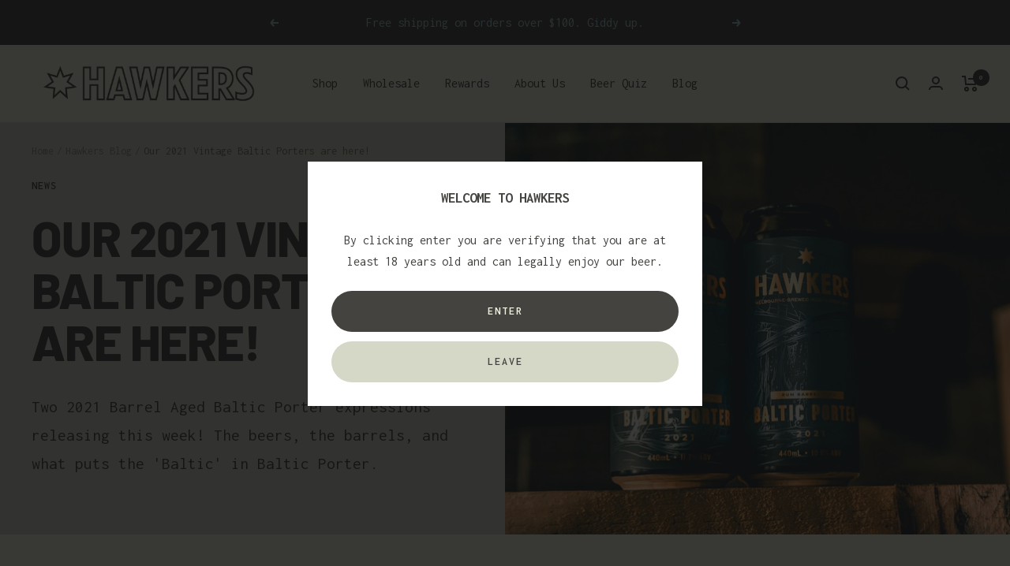

--- FILE ---
content_type: text/css;charset=utf-8
request_url: https://use.typekit.net/trl5mzm.css
body_size: 778
content:
/*
 * The Typekit service used to deliver this font or fonts for use on websites
 * is provided by Adobe and is subject to these Terms of Use
 * http://www.adobe.com/products/eulas/tou_typekit. For font license
 * information, see the list below.
 *
 * ballinger-mono:
 *   - http://typekit.com/eulas/00000000000000007735c68f
 *   - http://typekit.com/eulas/00000000000000007735c696
 *   - http://typekit.com/eulas/00000000000000007735c69c
 * letter-gothic-std:
 *   - http://typekit.com/eulas/000000000000000000012e1e
 *   - http://typekit.com/eulas/000000000000000000012e1b
 *   - http://typekit.com/eulas/000000000000000000012e1c
 * noto-mono:
 *   - http://typekit.com/eulas/00000000000000007735e947
 * urw-din:
 *   - http://typekit.com/eulas/00000000000000007735a84f
 *
 * © 2009-2025 Adobe Systems Incorporated. All Rights Reserved.
 */
/*{"last_published":"2022-05-25 04:49:41 UTC"}*/

@import url("https://p.typekit.net/p.css?s=1&k=trl5mzm&ht=tk&f=14580.14582.14583.36608.45178.45180.45181.47181&a=84057321&app=typekit&e=css");

@font-face {
font-family:"letter-gothic-std";
src:url("https://use.typekit.net/af/28f823/000000000000000000012e1e/27/l?primer=7cdcb44be4a7db8877ffa5c0007b8dd865b3bbc383831fe2ea177f62257a9191&fvd=n4&v=3") format("woff2"),url("https://use.typekit.net/af/28f823/000000000000000000012e1e/27/d?primer=7cdcb44be4a7db8877ffa5c0007b8dd865b3bbc383831fe2ea177f62257a9191&fvd=n4&v=3") format("woff"),url("https://use.typekit.net/af/28f823/000000000000000000012e1e/27/a?primer=7cdcb44be4a7db8877ffa5c0007b8dd865b3bbc383831fe2ea177f62257a9191&fvd=n4&v=3") format("opentype");
font-display:auto;font-style:normal;font-weight:400;font-stretch:normal;
}

@font-face {
font-family:"letter-gothic-std";
src:url("https://use.typekit.net/af/7676e3/000000000000000000012e1b/27/l?subset_id=2&fvd=n7&v=3") format("woff2"),url("https://use.typekit.net/af/7676e3/000000000000000000012e1b/27/d?subset_id=2&fvd=n7&v=3") format("woff"),url("https://use.typekit.net/af/7676e3/000000000000000000012e1b/27/a?subset_id=2&fvd=n7&v=3") format("opentype");
font-display:auto;font-style:normal;font-weight:700;font-stretch:normal;
}

@font-face {
font-family:"letter-gothic-std";
src:url("https://use.typekit.net/af/cb8eed/000000000000000000012e1c/27/l?subset_id=2&fvd=i7&v=3") format("woff2"),url("https://use.typekit.net/af/cb8eed/000000000000000000012e1c/27/d?subset_id=2&fvd=i7&v=3") format("woff"),url("https://use.typekit.net/af/cb8eed/000000000000000000012e1c/27/a?subset_id=2&fvd=i7&v=3") format("opentype");
font-display:auto;font-style:italic;font-weight:700;font-stretch:normal;
}

@font-face {
font-family:"urw-din";
src:url("https://use.typekit.net/af/cd97e9/00000000000000007735a84f/30/l?primer=7cdcb44be4a7db8877ffa5c0007b8dd865b3bbc383831fe2ea177f62257a9191&fvd=n7&v=3") format("woff2"),url("https://use.typekit.net/af/cd97e9/00000000000000007735a84f/30/d?primer=7cdcb44be4a7db8877ffa5c0007b8dd865b3bbc383831fe2ea177f62257a9191&fvd=n7&v=3") format("woff"),url("https://use.typekit.net/af/cd97e9/00000000000000007735a84f/30/a?primer=7cdcb44be4a7db8877ffa5c0007b8dd865b3bbc383831fe2ea177f62257a9191&fvd=n7&v=3") format("opentype");
font-display:auto;font-style:normal;font-weight:700;font-stretch:normal;
}

@font-face {
font-family:"ballinger-mono";
src:url("https://use.typekit.net/af/1d33ed/00000000000000007735c68f/30/l?primer=7cdcb44be4a7db8877ffa5c0007b8dd865b3bbc383831fe2ea177f62257a9191&fvd=n2&v=3") format("woff2"),url("https://use.typekit.net/af/1d33ed/00000000000000007735c68f/30/d?primer=7cdcb44be4a7db8877ffa5c0007b8dd865b3bbc383831fe2ea177f62257a9191&fvd=n2&v=3") format("woff"),url("https://use.typekit.net/af/1d33ed/00000000000000007735c68f/30/a?primer=7cdcb44be4a7db8877ffa5c0007b8dd865b3bbc383831fe2ea177f62257a9191&fvd=n2&v=3") format("opentype");
font-display:auto;font-style:normal;font-weight:200;font-stretch:normal;
}

@font-face {
font-family:"ballinger-mono";
src:url("https://use.typekit.net/af/612d42/00000000000000007735c696/30/l?subset_id=2&fvd=n4&v=3") format("woff2"),url("https://use.typekit.net/af/612d42/00000000000000007735c696/30/d?subset_id=2&fvd=n4&v=3") format("woff"),url("https://use.typekit.net/af/612d42/00000000000000007735c696/30/a?subset_id=2&fvd=n4&v=3") format("opentype");
font-display:auto;font-style:normal;font-weight:400;font-stretch:normal;
}

@font-face {
font-family:"ballinger-mono";
src:url("https://use.typekit.net/af/eb575d/00000000000000007735c69c/30/l?subset_id=2&fvd=n5&v=3") format("woff2"),url("https://use.typekit.net/af/eb575d/00000000000000007735c69c/30/d?subset_id=2&fvd=n5&v=3") format("woff"),url("https://use.typekit.net/af/eb575d/00000000000000007735c69c/30/a?subset_id=2&fvd=n5&v=3") format("opentype");
font-display:auto;font-style:normal;font-weight:500;font-stretch:normal;
}

@font-face {
font-family:"noto-mono";
src:url("https://use.typekit.net/af/a27c0f/00000000000000007735e947/30/l?primer=7cdcb44be4a7db8877ffa5c0007b8dd865b3bbc383831fe2ea177f62257a9191&fvd=n4&v=3") format("woff2"),url("https://use.typekit.net/af/a27c0f/00000000000000007735e947/30/d?primer=7cdcb44be4a7db8877ffa5c0007b8dd865b3bbc383831fe2ea177f62257a9191&fvd=n4&v=3") format("woff"),url("https://use.typekit.net/af/a27c0f/00000000000000007735e947/30/a?primer=7cdcb44be4a7db8877ffa5c0007b8dd865b3bbc383831fe2ea177f62257a9191&fvd=n4&v=3") format("opentype");
font-display:auto;font-style:normal;font-weight:400;font-stretch:normal;
}

.tk-letter-gothic-std { font-family: "letter-gothic-std",monospace; }
.tk-urw-din { font-family: "urw-din",sans-serif; }
.tk-ballinger-mono { font-family: "ballinger-mono",sans-serif; }
.tk-noto-mono { font-family: "noto-mono",mono; }


--- FILE ---
content_type: text/css;charset=UTF-8
request_url: https://cached.rebuyengine.com/api/v1/user/stylesheet?shop=hbeer.myshopify.com&cache_key=1763604908
body_size: 2178
content:
:root{--rb-smart-search-quick-view-product-title-color:#404040;--rb-smart-search-quick-view-product-price-color:#404040;--rb-smart-search-quick-view-product-price-sale-color:#c5912e;--rb-smart-search-quick-view-product-price-compare-at-color:#404040;--rb-smart-search-quick-view-button-text-color:#404040;--rb-smart-search-quick-view-button-background-color:#98c8ca;--rb-smart-search-quick-view-button-border-color:#404040;--rb-smart-search-quick-view-button-border-width:2px;--rb-smart-search-quick-view-button-radius:20px;--rb-smart-search-results-product-title-color:#404040;--rb-smart-search-results-product-price-color:#404040;--rb-smart-search-results-product-price-sale-color:#c5912e;--rb-smart-search-results-product-price-compare-at-color:#404040;--rb-smart-search-results-button-text-color:#404040;--rb-smart-search-results-button-background-color:#98c8ca;--rb-smart-search-results-button-border-color:#404040;--rb-smart-search-results-button-border-width:2px;--rb-smart-search-results-button-radius:20px}.rebuy-loader{border-bottom-color:#98c8ca}.rebuy-widget .super-title{color:#404040}.rebuy-widget .primary-title{color:#404040}.rebuy-widget .description{color:#404040}.rebuy-widget .rebuy-product-title,.rebuy-widget .rebuy-product-title-link,.rebuy-modal__product-title{color:#404040}.rebuy-widget .rebuy-product-description,.rebuy-modal__product-option-title{color:#404040}.rebuy-product-vendor{color:#535353}.rebuy-money,.rebuy-widget .rebuy-money{color:#404040}.rebuy-money.sale,.rebuy-widget .rebuy-money.sale,.rebuy-cart__flyout-subtotal-final-amount,.rebuy-reorder-cart-total-price-final-amount,[data-rebuy-component="cart-subtotal"] .rebuy-cart__flyout-subtotal-final-amount,[data-rebuy-component="cart-subtotal"] .rebuy-reorder-cart-total-price-final-amount{color:#c5912e}.rebuy-money.compare-at,.rebuy-widget .rebuy-money.compare-at{color:#404040}.rebuy-underline,.rebuy-widget .rebuy-underline{border-color:#98c8ca}.rebuy-checkbox .checkbox-input:focus,.rebuy-widget .rebuy-checkbox .checkbox-input:focus,.rebuy-radio .radio-input:focus,.rebuy-widget .rebuy-radio .radio-input:focus{border-color:#98c8ca}.rebuy-checkbox .checkbox-input:checked,.rebuy-widget .rebuy-checkbox .checkbox-input:checked,.rebuy-radio .radio-input:checked,.rebuy-widget .rebuy-radio .radio-input:checked{background:#98c8ca;border-color:#98c8ca}.rebuy-select,.rebuy-widget .rebuy-select,select.rebuy-select,.rebuy-widget select.rebuy-select{color:#404040;background-color:#f2f0e1;border-color:#404040;border-radius:20px}.rebuy-select{background-image:linear-gradient(45deg,transparent 50%,#404040 50%),linear-gradient(135deg,#404040 50%,transparent 50%),linear-gradient(to right,#404040,#404040)}.rebuy-select:focus,.rebuy-widget .rebuy-select:focus,select.rebuy-select:focus,.rebuy-widget select.rebuy-select:focus{border-color:#404040}.rebuy-input,.rebuy-widget .rebuy-input,input.rebuy-input,.rebuy-widget input.rebuy-input{color:#404040;background-color:#f2f0e1;border-color:#404040;border-radius:20px}.rebuy-input:focus,.rebuy-widget .rebuy-input:focus,input.rebuy-input:focus,.rebuy-widget input.rebuy-input:focus{border-color:#404040}.rebuy-button,.rebuy-widget .rebuy-button,.rebuy-cart__flyout-empty-cart a,[data-rebuy-component=progress-bar] .rebuy-cart__progress-gift-variant-readd,.rebuy-cart__progress-free-product-variant-select-container{color:#404040;background:#98c8ca;border-color:#404040;border-width:2px;border-radius:20px}.rebuy-button.outline,.rebuy-widget .rebuy-button.outline,.rebuy-button.secondary,.rebuy-widget .rebuy-button.secondary{color:#98c8ca;background:#404040;border-color:#98c8ca}.rebuy-button.decline,.rebuy-widget .rebuy-button.decline{color:#404040;background:#fff0;border-color:#404040}.rebuy-button.dark,.rebuy-widget .rebuy-button.dark{background-color:#5E6670;color:#fff;border-color:#fff}.rebuy-option-button{color:#98c8ca;border-color:#98c8ca;border-radius:20px;background:#404040}.rebuy-option-button.is-active{color:#404040;background:#98c8ca}.rebuy-radio,.rebuy-checkbox,.rebuy-widget .rebuy-radio,.rebuy-widget .rebuy-checkbox{border-color:#404040}.rebuy-radio:focus,.rebuy-checkbox:focus,.rebuy-widget .rebuy-radio:focus,.rebuy-widget .rebuy-checkbox:focus{border-color:#98c8ca}.rebuy-radio:checked,.rebuy-checkbox:checked,.rebuy-widget .rebuy-radio:checked,.rebuy-widget .rebuy-checkbox:checked{color:#404040;background:#98c8ca;border-color:#98c8ca}.rebuy-textarea{color:#404040;background-color:#f2f0e1;border-color:#404040;border-radius:20px}.rebuy-widget .rebuy-carousel__arrows .rebuy-carousel__arrow,.rebuy-widget .flickity-button{color:#000;background:#f2f0e1}.rebuy-widget .rebuy-carousel__arrows .rebuy-carousel__arrow svg,.rebuy-widget .rebuy-carousel__arrows .rebuy-carousel__arrow:hover:not(:disabled) svg{fill:#000}.rebuy-widget .rebuy-carousel__pagination .rebuy-carousel__page,.rebuy-widget .flickity-page-dots .dot{background:#000}.rebuy-widget.rebuy-widget,.rebuy-widget .checkout-promotion-wrapper,.rebuy-widget.rebuy-cart-subscription{background:#f2f0e1}.rsf-modal{--rsf-modal-bg-color:#f2f0e1}.rebuy-widget .checkout-promotion-header{border-color:#404040}.rebuy-widget .checkout-promotion-header .promo-title{color:#404040}.rebuy-widget .checkout-promotion-header .promo-subtitle{color:#404040}.rebuy-widget .checkout-promotion-body h1,.rebuy-widget .checkout-promotion-body h2,.rebuy-widget .checkout-promotion-body h3,.rebuy-widget .checkout-promotion-body h4{color:#404040}.rebuy-widget .checkout-promotion-footer{border-color:#404040}.rebuy-widget .checkout-promotion-product+.checkout-promotion-product,.rebuy-widget .rebuy-product-block+.rebuy-product-block{border-color:#404040}.rebuy-widget .checkout-promotion-product .promotion-info .product-title{color:#404040}.rebuy-widget .checkout-promotion-product .promotion-info .variant-title{color:#404040}.rebuy-widget .checkout-promotion-product .promotion-info .product-description{color:#404040}.rebuy-widget .rebuy-product-review .rebuy-star-rating .rebuy-star-rating-foreground{background-image:url('data:image/svg+xml;charset=UTF-8, %3Csvg%20width%3D%22100%22%20height%3D%2220%22%20viewBox%3D%220%200%2080%2014%22%20xmlns%3D%22http%3A%2F%2Fwww.w3.org%2F2000%2Fsvg%22%3E%3Cg%20fill%3D%22%2398c8ca%22%20fill-rule%3D%22evenodd%22%3E%3Cpath%20d%3D%22M71.996%2011.368l-3.94%202.42c-.474.292-.756.096-.628-.443l1.074-4.53-3.507-3.022c-.422-.363-.324-.693.24-.74l4.602-.37%201.778-4.3c.21-.51.55-.512.762%200l1.78%204.3%204.602.37c.552.046.666.37.237.74l-3.507%203.02%201.075%204.532c.127.536-.147.74-.628.444l-3.94-2.422zM55.996%2011.368l-3.94%202.42c-.474.292-.756.096-.628-.443l1.074-4.53-3.507-3.022c-.422-.363-.324-.693.24-.74l4.602-.37%201.778-4.3c.21-.51.55-.512.762%200l1.78%204.3%204.602.37c.552.046.666.37.237.74l-3.507%203.02%201.075%204.532c.127.536-.147.74-.628.444l-3.94-2.422zM40.123%2011.368l-3.94%202.42c-.475.292-.756.096-.63-.443l1.076-4.53-3.508-3.022c-.422-.363-.324-.693.24-.74l4.602-.37%201.778-4.3c.21-.51.55-.512.762%200l1.778%204.3%204.603.37c.554.046.667.37.24.74l-3.508%203.02%201.075%204.532c.127.536-.147.74-.628.444l-3.94-2.422zM24.076%2011.368l-3.94%202.42c-.475.292-.757.096-.63-.443l1.076-4.53-3.507-3.022c-.422-.363-.324-.693.238-.74l4.603-.37%201.78-4.3c.21-.51.55-.512.76%200l1.78%204.3%204.602.37c.554.046.667.37.24.74l-3.508%203.02%201.074%204.532c.127.536-.146.74-.628.444l-3.94-2.422zM8.123%2011.368l-3.94%202.42c-.475.292-.756.096-.63-.443l1.076-4.53L1.12%205.792c-.422-.363-.324-.693.24-.74l4.602-.37%201.778-4.3c.21-.51.55-.512.762%200l1.778%204.3%204.603.37c.554.046.667.37.24.74l-3.508%203.02%201.075%204.532c.127.536-.147.74-.628.444l-3.94-2.422z%22%2F%3E%3C%2Fg%3E%3C%2Fsvg%3E')}.rebuy-widget .rebuy-product-review .rebuy-star-rating .rebuy-star-rating-background{background-image:url('data:image/svg+xml;charset=UTF-8, %3Csvg%20width%3D%22100%22%20height%3D%2220%22%20viewBox%3D%220%200%2080%2014%22%20xmlns%3D%22http%3A%2F%2Fwww.w3.org%2F2000%2Fsvg%22%3E%3Cg%20fill%3D%22%23E5E5E5%22%20fill-rule%3D%22evenodd%22%3E%3Cpath%20d%3D%22M71.996%2011.368l-3.94%202.42c-.474.292-.756.096-.628-.443l1.074-4.53-3.507-3.022c-.422-.363-.324-.693.24-.74l4.602-.37%201.778-4.3c.21-.51.55-.512.762%200l1.78%204.3%204.602.37c.552.046.666.37.237.74l-3.507%203.02%201.075%204.532c.127.536-.147.74-.628.444l-3.94-2.422zM55.996%2011.368l-3.94%202.42c-.474.292-.756.096-.628-.443l1.074-4.53-3.507-3.022c-.422-.363-.324-.693.24-.74l4.602-.37%201.778-4.3c.21-.51.55-.512.762%200l1.78%204.3%204.602.37c.552.046.666.37.237.74l-3.507%203.02%201.075%204.532c.127.536-.147.74-.628.444l-3.94-2.422zM40.123%2011.368l-3.94%202.42c-.475.292-.756.096-.63-.443l1.076-4.53-3.508-3.022c-.422-.363-.324-.693.24-.74l4.602-.37%201.778-4.3c.21-.51.55-.512.762%200l1.778%204.3%204.603.37c.554.046.667.37.24.74l-3.508%203.02%201.075%204.532c.127.536-.147.74-.628.444l-3.94-2.422zM24.076%2011.368l-3.94%202.42c-.475.292-.757.096-.63-.443l1.076-4.53-3.507-3.022c-.422-.363-.324-.693.238-.74l4.603-.37%201.78-4.3c.21-.51.55-.512.76%200l1.78%204.3%204.602.37c.554.046.667.37.24.74l-3.508%203.02%201.074%204.532c.127.536-.146.74-.628.444l-3.94-2.422zM8.123%2011.368l-3.94%202.42c-.475.292-.756.096-.63-.443l1.076-4.53L1.12%205.792c-.422-.363-.324-.693.24-.74l4.602-.37%201.778-4.3c.21-.51.55-.512.762%200l1.778%204.3%204.603.37c.554.046.667.37.24.74l-3.508%203.02%201.075%204.532c.127.536-.147.74-.628.444l-3.94-2.422z%22%2F%3E%3C%2Fg%3E%3C%2Fsvg%3E')}.rebuy-widget .rebuy-product-review .rebuy-review-count{color:#404040}.rebuy-widget .rebuy-timer{background:#98c8ca}.rebuy-widget .rebuy-timer-minutes,.rebuy-widget .rebuy-timer-seconds{color:#404040}.rebuy-notification-modal .rebuy-notification-dialog{background:#fff}.rebuy-notification-modal .rebuy-notification-dialog-header{color:#404040}.rebuy-notification-modal .rebuy-notification-dialog-content{color:#404040}.rebuy-notification-modal .rebuy-notification-dialog-actions{border-color:#404040}.rebuy-modal__container-header{color:#404040}.rebuy-modal__spinner{border-color:#404040;border-top-color:#98c8ca}.rebuy-modal__spinner:empty{display:block}.rebuy-cart__flyout-header{border-color:#404040}.rebuy-cart__flyout-title,.rebuy-cart__title{color:#404040}.rebuy-cart__flyout-close{color:#404040}.rebuy-cart__flyout-announcement-bar,[data-rebuy-component="announcement-bar"]{color:#404040;background-color:#98c8ca}.rebuy-cart__flyout-shipping-bar.has-free-shipping{background-color:rgb(152 200 202 / .2)}.rebuy-cart__flyout-shipping-bar-meter{background-color:#eee}.rebuy-cart__flyout-shipping-bar-meter-fill,.rebuy-cart__progress-bar-meter-fill,.complete .rebuy-cart__progress-step-icon,[data-rebuy-component="progress-bar"] .rebuy-cart__progress-bar-meter-fill,[data-rebuy-component="progress-bar"] .rebuy-cart__progress-step.complete .rebuy-cart__progress-step-icon{color:#404040;background:#98c8ca}.rebuy-cart__progress-free-product-variant-select:active+.rebuy-cart__progress-free-product-variant-select-prompt,.rebuy-cart__progress-free-product-variant-select:focus+.rebuy-cart__progress-free-product-variant-select-prompt,[data-rebuy-component="progress-bar"] .rebuy-cart__progress-free-product-variant-select:active+.rebuy-cart__progress-free-product-variant-select-prompt,[data-rebuy-component="progress-bar"] .rebuy-cart__progress-free-product-variant-select:focus+.rebuy-cart__progress-free-product-variant-select-prompt,[data-rebuy-component="progress-bar"] .rebuy-cart__progress-gift-variant-select:active+.rebuy-cart__progress-gift-variant-select-prompt,[data-rebuy-component="progress-bar"] .rebuy-cart__progress-gift-variant-select:focus+.rebuy-cart__progress-gift-variant-select-prompt{color:#98c8ca;background:#404040;border-color:#98c8ca}.rebuy-cart__progress-free-product-variant-select:not(:focus)+.rebuy-cart__progress-free-product-variant-select-prompt,.rebuy-cart__progress-free-product-variant-select:not(:active)+.rebuy-cart__progress-free-product-variant-select-prompt,[data-rebuy-component="progress-bar"] .rebuy-cart__progress-free-product-variant-select:not(:focus)+.rebuy-cart__progress-free-product-variant-select-prompt,[data-rebuy-component="progress-bar"] .rebuy-cart__progress-free-product-variant-select:not(:active)+.rebuy-cart__progress-free-product-variant-select-prompt,[data-rebuy-component="progress-bar"] .rebuy-cart__progress-gift-variant-select:not(:focus)+.rebuy-cart__progress-gift-variant-select-prompt,[data-rebuy-component="progress-bar"] .rebuy-cart__progress-gift-variant-select:not(:active)+.rebuy-cart__progress-gift-variant-select-prompt{color:#404040;background:#98c8ca;border-color:#404040;border-radius:20px}.rebuy-cart__flyout-items,[data-rebuy-component="cart-items"]>ul{border-color:#404040}.rebuy-cart__flyout-item+.rebuy-cart__flyout-item,[data-rebuy-component="cart-items"] .rebuy-cart__flyout-item+.rebuy-cart__flyout-item{border-top-color:#404040}.rebuy-cart__flyout-item-remove,[data-rebuy-component="cart-items"] .rebuy-cart__flyout-item-remove{color:#999}.rebuy-cart__flyout-item-product-title,.rebuy-cart__flyout-item-product-title:hover,.rebuy-cart__flyout-item-product-title:active,.rebuy-cart__flyout-item-product-title:visited,[data-rebuy-component="cart-items"] .rebuy-cart__flyout-item-product-title,[data-rebuy-component="cart-items"] .rebuy-cart__flyout-item-product-title:hover,[data-rebuy-component="cart-items"] .rebuy-cart__flyout-item-product-title:active,[data-rebuy-component="cart-items"] .rebuy-cart__flyout-item-product-title:visited{color:#404040}.rebuy-cart__flyout-item-variant-title,[data-rebuy-component="cart-items"] .rebuy-cart__flyout-item-variant-title{color:#404040}.rebuy-cart__flyout-item-property,[data-rebuy-component="cart-items"] .rebuy-cart__flyout-item-property{color:#404040}.rebuy-cart__flyout-item-price .rebuy-money,[data-rebuy-component="cart-items"] .rebuy-cart__flyout-item-price .rebuy-money{color:#404040}.rebuy-cart__flyout-item-price .rebuy-money.sale,[data-rebuy-component="cart-items"] .rebuy-cart__flyout-item-price .rebuy-money.sale{color:#c5912e}.rebuy-cart__flyout-item-price .rebuy-money.compare-at,[data-rebuy-component="cart-items"] .rebuy-cart__flyout-item-price .rebuy-money.compare-at{color:#404040}.rebuy-cart__flyout-item-quantity-widget,[data-rebuy-component="cart-items"] .rebuy-cart__flyout-item-quantity-widget{border-color:#404040}.rebuy-cart__flyout-item-quantity-widget-label,[data-rebuy-component="cart-items"] .rebuy-cart__flyout-item-quantity-widget-label{border-color:#404040}.rebuy-cart__flyout-item-quantity-widget-button,.rebuy-cart__flyout-item-quantity-widget-label,[data-rebuy-component="cart-items"] .rebuy-cart__flyout-item-quantity-widget-button,[data-rebuy-component="cart-items"] .rebuy-cart__flyout-item-quantity-widget-label{color:#404040}.rebuy-cart__flyout-recommendations{background:#fafafa;border-color:#404040}.rebuy-cart__flyout-recommendations .rebuy-widget .rebuy-product-grid.large-style-line .rebuy-product-block,.rebuy-cart__flyout-recommendations .rebuy-widget .rebuy-product-grid.medium-style-line .rebuy-product-block,.rebuy-cart__flyout-recommendations .rebuy-widget .rebuy-product-grid.small-style-line .rebuy-product-block{border-color:#404040}.rebuy-cart__flyout-footer{border-color:#404040}.rebuy-cart .rebuy-checkbox:checked{background:#98c8ca;border-color:#98c8ca}.rebuy-cart .rebuy-checkbox:focus{border-color:#98c8ca}.rebuy-cart__flyout-subtotal,[data-rebuy-component="cart-subtotal"] .rebuy-cart__flyout-subtotal{color:#404040}.rebuy-cart__flyout-installments,[data-rebuy-component="checkout-area"] .rebuy-cart__flyout-installments{color:#404040}.rebuy-cart__flyout-discount-amount,[data-rebuy-component="discount-input"] .rebuy-cart__discount-amount{color:#404040}.rebuy-cart__flyout-item-discount-message,[data-rebuy-component="discount-input"] .rebuy-cart__flyout-item-discount-message{color:#c5912e}.rebuy-cart__column--secondary{background-color:rgb(152 200 202 / .2)!important}.rebuy-reorder__item-shipping-bar.has-free-shipping{background-color:rgb(152 200 202 / .2)}.rebuy-reorder__item-shipping-bar-meter-fill{color:#404040;background:#98c8ca}.rebuy-reorder__item-quantity-widget{border-color:#404040}.rebuy-reorder__item-quantity-widget-label{border-color:#404040}.rebuy-reorder__item-quantity-widget-button,.rebuy-reorder__item-quantity-widget-label{color:#404040}.rebuy-reorder__announcement-bar{background:#98c8ca;color:#404040}.rebuy-reorder-cart-count{background-color:#98c8ca}.rebuy-reorder-cart-count-head{background-color:rgb(152 200 202 / .2);color:#404040}.rebuy-reactivate-landing__gift{box-shadow:0 0 5px 1px #404040}.rebuy-reactivate-landing__modal-addresses-list--active{border-color:#404040}.rebuy-reactivate-landing__modal-addresses-list .rebuy-radio:checked,.rebuy-reactivate-landing__modal-addresses-list .rebuy-checkbox:checked{background:#98c8ca;border-color:#98c8ca}.rebuy-smart-banner{background:#98c8ca;border-color:#404040;border-width:2px}.rebuy-smart-banner .rebuy-smart-banner_message,.rebuy-smart-banner .rebuy-smart-banner_close{color:#404040}.rebuy-cart a:focus-visible,.rebuy-cart button:focus-visible,.rebuy-cart select:focus-visible,.rebuy-cart input:focus-visible,.rebuy-cart__progress-free-product-variant-select:focus-visible{outline:2px solid #769c9c!important}.rebuy-cart .rebuy-input:focus-visible{border-color:#769c9c!important;outline:0}.rebuy-preview-highlight .rebuy-cart__flyout,.rebuy-preview-highlight .rebuy-widget,.rebuy-preview-highlight .rebuy-quick-view-dropdown__container,.rebuy-preview-highlight .rebuy-quick-view__overlay,.rebuy-preview-highlight #rebuy-smart-search-results-dropdown{border:2px solid #2491C4!important}.rebuy-bundle-builder__progress-bar-meter-fill,.rebuy-bundle-builder__progress-step.complete .rebuy-bundle-builder__progress-step-icon{color:#404040;background:#98c8ca}.rebuy-cart__flyout-items,.rebuy-cart__flyout-item-quantity-widget-button,.rebuy-cart__flyout-item-quantity-widget,.rebuy-cart__flyout-item-quantity,.rebuy-cart__flyout,.rebuy-cart__flyout-footer,.rebuy-cart__flyout-subtotal,.rebuy-cart__flyout-header,.rebuy-cart__flyout-body,.rebuy-cart__flyout-announcement-bar{background-color:#F2F0E1}.rebuy-cart__flyout-shipping-bar.has-free-shipping,.rebuy-cart__flyout-shipping-bar-meter,.rebuy-cart__flyout-shipping-bar,.rebuy-cart__flyout-shipping-bar-meter-fill{color:#D6D8C6}.property-value-116913 .rebuy-cart__flyout-item-quantity-widget{display:none}.property-value-116913 .rebuy-cart__flyout-item-subscription{display:none}

--- FILE ---
content_type: application/x-javascript; charset=utf-8
request_url: https://bundler.nice-team.net/app/shop/status/hbeer.myshopify.com.js?1763669383
body_size: -361
content:
var bundler_settings_updated='1757649664c';